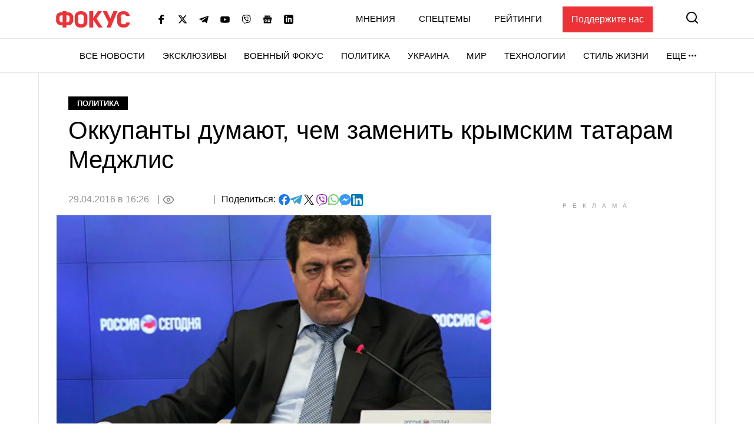

--- FILE ---
content_type: text/html; charset=utf-8
request_url: https://www.google.com/recaptcha/api2/aframe
body_size: 268
content:
<!DOCTYPE HTML><html><head><meta http-equiv="content-type" content="text/html; charset=UTF-8"></head><body><script nonce="Ci6jD7BGnkLQfl6K7t0x8g">/** Anti-fraud and anti-abuse applications only. See google.com/recaptcha */ try{var clients={'sodar':'https://pagead2.googlesyndication.com/pagead/sodar?'};window.addEventListener("message",function(a){try{if(a.source===window.parent){var b=JSON.parse(a.data);var c=clients[b['id']];if(c){var d=document.createElement('img');d.src=c+b['params']+'&rc='+(localStorage.getItem("rc::a")?sessionStorage.getItem("rc::b"):"");window.document.body.appendChild(d);sessionStorage.setItem("rc::e",parseInt(sessionStorage.getItem("rc::e")||0)+1);localStorage.setItem("rc::h",'1769273602521');}}}catch(b){}});window.parent.postMessage("_grecaptcha_ready", "*");}catch(b){}</script></body></html>

--- FILE ---
content_type: application/x-javascript; charset=utf-8
request_url: https://servicer.idealmedia.io/1469450/1?cmpreason=wvz&tcfV2=1&sessionId=6974f900-03926&sessionPage=1&sessionNumberWeek=1&sessionNumber=1&cpicon=1&cbuster=1769273605554123599192&pvid=92f48eb0-8701-42bb-b89a-03df7ea29519&implVersion=17&lct=1768241460&mp4=1&ap=1&consentStrLen=0&wlid=03f76fce-c5e2-403e-8ac3-b45f43933121&pageview_widget_list=1469448,1469450,1364839,1364832&uniqId=01f15&childs=1542521&niet=4g&nisd=false&jsp=head&evt=%5B%7B%22event%22%3A1%2C%22methods%22%3A%5B1%2C2%5D%7D%2C%7B%22event%22%3A2%2C%22methods%22%3A%5B1%2C2%5D%7D%5D&pv=5&jsv=es6&dpr=1&hashCommit=a2dd5561&apt=2016-04-29T16%3A26%3A00%2B03%3A00&tfre=7560&scale_metric_1=64.00&scale_metric_2=258.06&scale_metric_3=100.00&w=300&h=600&tl=47&tlp=1&sz=300x600&szp=1&szl=1&cxurl=https%3A%2F%2Ffocus.ua%2Fpolitics%2F349701&ref=&lu=https%3A%2F%2Ffocus.ua%2Fpolitics%2F349701
body_size: 1617
content:
var _mgq=_mgq||[];
_mgq.push(["IdealmediaLoadGoods1542521_01f15",[
["ua.tribuna.com","11964558","1","Мілевський побився з Рибалкою, а Алієва забрала швидка","Футболісти встигли помиритися.","0","","","","MAj_IghtVTIDoEe_e0o5xosl6rXEyxwzZpXOMyHgLPA0SzVyF_SAN_yRZlnvElbRJP9NESf5a0MfIieRFDqB_Kk8FoiKvGcobd2VNzza_lxWab14YUk-7TzjFStYxoDI",{"i":"https://s-img.idealmedia.io/n/11964558/492x277/399x125x704x396/aHR0cDovL2ltZ2hvc3RzLmNvbS90LzQyNjAwMi82MjRlZjVmYWNjZWMyYjBmN2UyMDRkNjkwYTgzZmNhYy5qcGc.webp?v=1769273606-I83FlW5tEKehg1XQ5dSV40bfzxDxSmFIlKX0NE-g6jc","l":"https://clck.idealmedia.io/pnews/11964558/i/1300288/pp/1/1?h=MAj_IghtVTIDoEe_e0o5xosl6rXEyxwzZpXOMyHgLPA0SzVyF_SAN_yRZlnvElbRJP9NESf5a0MfIieRFDqB_Kk8FoiKvGcobd2VNzza_lxWab14YUk-7TzjFStYxoDI&utm_campaign=focus.ua&utm_source=focus.ua&utm_medium=referral&rid=33f6e867-f945-11f0-89c1-d404e6f97680&tt=Direct&att=3&afrd=296&iv=17&ct=1&gdprApplies=0&muid=q0oqfw9xePR8&st=-300&mp4=1&h2=RGCnD2pppFaSHdacZpvmnpoHBllxjckHXwaK_zdVZw73Uq9CZQIGhHBl6Galy7GAzk0Q-FXdikxSFOweJdXOMw**","adc":[],"sdl":0,"dl":"","category":"Спорт","dbbr":0,"bbrt":0,"type":"e","media-type":"static","clicktrackers":[],"cta":"Читати далі","cdt":"","tri":"33f73a32-f945-11f0-89c1-d404e6f97680","crid":"11964558"}],
["champion.com.ua","11963754","1","Сабо назвав майбутню зірку київського Динамо","Екстренер Динамо та збірної України Йожеф Сабо вважає, що нападник \"біло-синіх\" Матвій Пономаренко зможе закріпитися в основному складі команди та має гарне майбутнє","0","","","","MAj_IghtVTIDoEe_e0o5xkRKYAcPJfHlp8WMtG1gBN43jpzsmVz1qxB65rvKznygJP9NESf5a0MfIieRFDqB_Kk8FoiKvGcobd2VNzza_lxBYYHdBtO3Q9XKfGILc8gk",{"i":"https://s-img.idealmedia.io/n/11963754/492x277/154x0x1613x908/aHR0cDovL2ltZ2hvc3RzLmNvbS90LzY4NzA0MS80OGQ1ODNmOWFmY2EyMGFlOThmM2FmYTM1MDA2ODIyYy5qcGVn.webp?v=1769273606-IP1o07BW-pxo8T7SF3yhMKcD_ZcXIInjjtu9hCS2o7I","l":"https://clck.idealmedia.io/pnews/11963754/i/1300288/pp/2/1?h=MAj_IghtVTIDoEe_e0o5xkRKYAcPJfHlp8WMtG1gBN43jpzsmVz1qxB65rvKznygJP9NESf5a0MfIieRFDqB_Kk8FoiKvGcobd2VNzza_lxBYYHdBtO3Q9XKfGILc8gk&utm_campaign=focus.ua&utm_source=focus.ua&utm_medium=referral&rid=33f6e867-f945-11f0-89c1-d404e6f97680&tt=Direct&att=3&afrd=296&iv=17&ct=1&gdprApplies=0&muid=q0oqfw9xePR8&st=-300&mp4=1&h2=RGCnD2pppFaSHdacZpvmnpoHBllxjckHXwaK_zdVZw73Uq9CZQIGhHBl6Galy7GAzk0Q-FXdikxSFOweJdXOMw**","adc":[],"sdl":0,"dl":"","category":"Спорт","dbbr":0,"bbrt":0,"type":"e","media-type":"static","clicktrackers":[],"cta":"Читати далі","cdt":"","tri":"33f73a39-f945-11f0-89c1-d404e6f97680","crid":"11963754"}],
["tsn.ua","11974515","1","Путін скасував масований обстріл Києва в останній момент","Військовий експерт проаналізував таємні домовленості, роль нафтового «тіньового флоту» та умови, за яких обстріли енергетики можуть припинитися","0","","","","MAj_IghtVTIDoEe_e0o5xlvntPrAoQgHCnqKIhfJPXlAtQQhs5dCcTKyOEFmct_wJP9NESf5a0MfIieRFDqB_Kk8FoiKvGcobd2VNzza_lyiYdPe10OqrrRYvOiUrd3B",{"i":"https://s-img.idealmedia.io/n/11974515/492x277/55x0x1035x582/aHR0cDovL2ltZ2hvc3RzLmNvbS90LzIwMjYtMDEvNTA5MTUzLzM1MzY4NTYyNWNjMjQ1N2Q3ZjYzMzU5NjM2ZDAwN2JlLmpwZWc.webp?v=1769273606-DGmp-fotnP71mfbL0CpmNEi_75kAB4l93xFfQMqPOWc","l":"https://clck.idealmedia.io/pnews/11974515/i/1300288/pp/3/1?h=MAj_IghtVTIDoEe_e0o5xlvntPrAoQgHCnqKIhfJPXlAtQQhs5dCcTKyOEFmct_wJP9NESf5a0MfIieRFDqB_Kk8FoiKvGcobd2VNzza_lyiYdPe10OqrrRYvOiUrd3B&utm_campaign=focus.ua&utm_source=focus.ua&utm_medium=referral&rid=33f6e867-f945-11f0-89c1-d404e6f97680&tt=Direct&att=3&afrd=296&iv=17&ct=1&gdprApplies=0&muid=q0oqfw9xePR8&st=-300&mp4=1&h2=RGCnD2pppFaSHdacZpvmnpoHBllxjckHXwaK_zdVZw73Uq9CZQIGhHBl6Galy7GAzk0Q-FXdikxSFOweJdXOMw**","adc":[],"sdl":0,"dl":"","category":"Общество Украины","dbbr":0,"bbrt":0,"type":"e","media-type":"static","clicktrackers":[],"cta":"Читати далі","cdt":"","tri":"33f73a3c-f945-11f0-89c1-d404e6f97680","crid":"11974515"}],],
{"awc":{},"dt":"desktop","ts":"","tt":"Direct","isBot":1,"h2":"RGCnD2pppFaSHdacZpvmnpoHBllxjckHXwaK_zdVZw73Uq9CZQIGhHBl6Galy7GAzk0Q-FXdikxSFOweJdXOMw**","ats":0,"rid":"33f6e867-f945-11f0-89c1-d404e6f97680","pvid":"92f48eb0-8701-42bb-b89a-03df7ea29519","iv":17,"brid":32,"muidn":"q0oqfw9xePR8","dnt":0,"cv":2,"afrd":296,"consent":true,"adv_src_id":11696}]);
_mgqp();


--- FILE ---
content_type: application/x-javascript; charset=utf-8
request_url: https://servicer.idealmedia.io/1469448/1?nocmp=1&tcfV2=1&sessionId=6974f900-03926&sessionPage=1&sessionNumberWeek=1&sessionNumber=1&cpicon=1&cbuster=1769273605535945672760&pvid=92f48eb0-8701-42bb-b89a-03df7ea29519&implVersion=17&lct=1768241460&mp4=1&ap=1&consentStrLen=0&wlid=7c32c230-e7df-4ada-b5c0-1229087c7174&pageview_widget_list=1469448,1469450,1364839,1364832&uniqId=16307&childs=1542520&niet=4g&nisd=false&jsp=head&evt=%5B%7B%22event%22%3A1%2C%22methods%22%3A%5B1%2C2%5D%7D%2C%7B%22event%22%3A2%2C%22methods%22%3A%5B1%2C2%5D%7D%5D&pv=5&jsv=es6&dpr=1&hashCommit=a2dd5561&apt=2016-04-29T16%3A26%3A00%2B03%3A00&tfre=7542&scale_metric_1=64.00&scale_metric_2=258.06&scale_metric_3=100.00&w=300&h=250&tl=133&tlp=1&sz=300x250&szp=1&szl=1&cxurl=https%3A%2F%2Ffocus.ua%2Fpolitics%2F349701&ref=&lu=https%3A%2F%2Ffocus.ua%2Fpolitics%2F349701
body_size: 776
content:
var _mgq=_mgq||[];
_mgq.push(["IdealmediaLoadGoods1542520_16307",[
["ua.tribuna.com","11964558","1","Мілевський побився з Рибалкою, а Алієва забрала швидка","Футболісти встигли помиритися.","0","","","","MAj_IghtVTIDoEe_e0o5xmwoD15_bCQ0nbngDHym6fQ0SzVyF_SAN_yRZlnvElbRJP9NESf5a0MfIieRFDqB_Kk8FoiKvGcobd2VNzza_lx3-k12vORYQbiX-b2xfg_y",{"i":"https://s-img.idealmedia.io/n/11964558/492x328/399x125x704x469/aHR0cDovL2ltZ2hvc3RzLmNvbS90LzQyNjAwMi82MjRlZjVmYWNjZWMyYjBmN2UyMDRkNjkwYTgzZmNhYy5qcGc.webp?v=1769273606-hRokHQf5qD06SEVR08R9gzPrU5xDpa9-Nl27jnbPs0c","l":"https://clck.idealmedia.io/pnews/11964558/i/1300287/pp/1/1?h=MAj_IghtVTIDoEe_e0o5xmwoD15_bCQ0nbngDHym6fQ0SzVyF_SAN_yRZlnvElbRJP9NESf5a0MfIieRFDqB_Kk8FoiKvGcobd2VNzza_lx3-k12vORYQbiX-b2xfg_y&utm_campaign=focus.ua&utm_source=focus.ua&utm_medium=referral&rid=33f6118b-f945-11f0-89c1-d404e6f97680&tt=Direct&att=3&afrd=296&iv=17&ct=1&gdprApplies=0&muid=q0oqSfDjOfR8&st=-300&mp4=1&h2=RGCnD2pppFaSHdacZpvmnsy2GX6xlGXVu7txikoXAu_3Uq9CZQIGhHBl6Galy7GAUxS4U-sB8WxEelr10UWU-Q**","adc":[],"sdl":0,"dl":"","category":"Спорт","dbbr":0,"bbrt":0,"type":"e","media-type":"static","clicktrackers":[],"cta":"Читати далі","cdt":"","tri":"33f65deb-f945-11f0-89c1-d404e6f97680","crid":"11964558"}],],
{"awc":{},"dt":"desktop","ts":"","tt":"Direct","isBot":1,"h2":"RGCnD2pppFaSHdacZpvmnsy2GX6xlGXVu7txikoXAu_3Uq9CZQIGhHBl6Galy7GAUxS4U-sB8WxEelr10UWU-Q**","ats":0,"rid":"33f6118b-f945-11f0-89c1-d404e6f97680","pvid":"92f48eb0-8701-42bb-b89a-03df7ea29519","iv":17,"brid":32,"muidn":"q0oqSfDjOfR8","dnt":0,"cv":2,"afrd":296,"consent":true,"adv_src_id":11696}]);
_mgqp();


--- FILE ---
content_type: application/javascript; charset=utf-8
request_url: https://fundingchoicesmessages.google.com/f/AGSKWxV4IC6ODnyvZuXTNXPQucXUBak1sPbCdS4j5VgLQRwUnW-6-yknFe7pNBg_4xtjPxluR-b-XMKYFisyAa0ZpZUjn21liRbiUbQl4SForWkpaBR79nZEJZXvWSgK8kx8ZA0TtXDFO1WIee0LzJc1mN3Ah5-JIDPXalgSTWBxncU0dfmxrXmaG5YazA_P/_?ads_params=/refreshsyncbannerad?/adlandr./poprotator./PVButtonAd.
body_size: -1288
content:
window['2693a799-e392-44ce-b74f-ae7a9f3e490b'] = true;